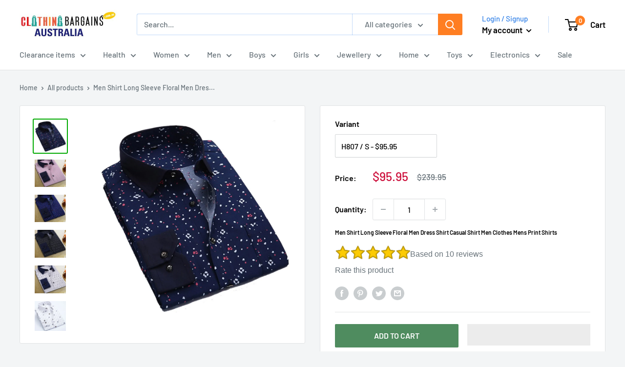

--- FILE ---
content_type: text/css
request_url: https://www.celebritystylefashion.com.au/cdn/shop/t/39/assets/product-rating-styles.css?v=137682754978204970611738065449
body_size: 99
content:
@charset "UTF-8";@import"https://fonts.googleapis.com/css?family=Fira+Mono:400,500|Fira+Sans:300,400,500,600,700";@import"https://cdnjs.cloudflare.com/ajax/libs/font-awesome/4.7.0/css/font-awesome.css";:root{--stars: "see html editor";--votes: 20;--score: 70}.prating-container{font-family:Helvetica}input{font-family:inherit}@media (max-width: 768px){.star{width:36.86px!important;height:30px!important}.rating__you{opacity:0!important}.rating__people.rated .star:before{color:#ff0!important;text-shadow:0px 0px 1px #000!important}.rating__people .star.active~.star:before{color:#fccb04!important;text-shadow:none!important}}.prating-container{margin-top:16px;margin-bottom:16px}.prating-container>div{display:-webkit-box;display:-ms-flexbox;display:flex;-webkit-box-orient:vertical;-webkit-box-direction:normal;-ms-flex-direction:column;flex-direction:column}@media (min-width: 750px){.prating-container>div{display:-webkit-box;display:-ms-flexbox;display:flex;-webkit-box-orient:horizontal;-webkit-box-direction:normal;-ms-flex-direction:row;flex-direction:row;-webkit-box-align:center;-ms-flex-align:center;align-items:center;gap:10px}}.prating{font-size:10px!important;width:154.3px!important;line-height:30px;display:inline-block;overflow:hidden;position:relative;vertical-align:middle}.ratings{position:relative}.prating .star{-webkit-appearance:none;-moz-appearance:none;appearance:none;-webkit-box-sizing:border-box;box-sizing:border-box;font-family:FontAwesome;font-size:3em;margin:0 -.1em;position:relative}.prating .star:before,.prating .star:after{display:inline-block;padding:.05em .15em;vertical-align:top}.prating .star:before{content:"\f005";position:relative}.prating .star:after{content:"\f006";position:absolute;top:0;left:0}.rating__blank,.rating__people,.rating__you{-webkit-box-sizing:border-box;box-sizing:border-box;white-space:nowrap}.rating__people,.rating__you{position:absolute;top:0;left:0;right:0}.rating__blank .star:before{color:#ddd;-webkit-text-stroke:.025em #0006}.rating__blank .star:after{color:#0003}.rating__people{width:calc((100% / var(--stars)) * var(--score));overflow:hidden}.rating__people .star:before{color:#fccb04}.rating__people .star:after{color:#0003}.rating__you{direction:rtl}.rating__you .star{cursor:pointer}.rating__you .star:before,.rating__you .star:after{opacity:0}.rating__you .star:before{color:#ff0;text-shadow:0px 0px 1px #000}.rating__you .star:checked~.star:before,.rating__you .star:checked:before,.rating__you .star:hover~.star:before,.rating__you .star:hover:before{opacity:1}.rating__you .star:after{color:#ff0;-webkit-text-stroke:.025em #0006}.rating__you .star:hover~.star:after,.rating__you .star:hover:after,.rating__you .star:checked~.star:after,.rating__you .star:checked:after{opacity:1}
/*# sourceMappingURL=/cdn/shop/t/39/assets/product-rating-styles.css.map?v=137682754978204970611738065449 */
